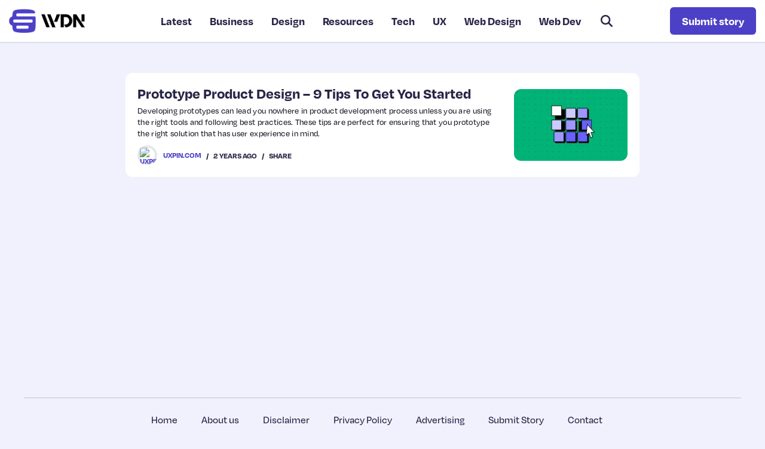

--- FILE ---
content_type: text/html; charset=utf-8
request_url: https://www.google.com/recaptcha/api2/anchor?ar=1&k=6LferMspAAAAAPPnrzwP3oYuF0FSLjQbmSEtoP7F&co=aHR0cHM6Ly93ZWJkZXNpZ25lcm5ld3MuY29tOjQ0Mw..&hl=en&v=7gg7H51Q-naNfhmCP3_R47ho&size=normal&anchor-ms=20000&execute-ms=15000&cb=4nnjfnjn25nj
body_size: 49003
content:
<!DOCTYPE HTML><html dir="ltr" lang="en"><head><meta http-equiv="Content-Type" content="text/html; charset=UTF-8">
<meta http-equiv="X-UA-Compatible" content="IE=edge">
<title>reCAPTCHA</title>
<style type="text/css">
/* cyrillic-ext */
@font-face {
  font-family: 'Roboto';
  font-style: normal;
  font-weight: 400;
  font-stretch: 100%;
  src: url(//fonts.gstatic.com/s/roboto/v48/KFO7CnqEu92Fr1ME7kSn66aGLdTylUAMa3GUBHMdazTgWw.woff2) format('woff2');
  unicode-range: U+0460-052F, U+1C80-1C8A, U+20B4, U+2DE0-2DFF, U+A640-A69F, U+FE2E-FE2F;
}
/* cyrillic */
@font-face {
  font-family: 'Roboto';
  font-style: normal;
  font-weight: 400;
  font-stretch: 100%;
  src: url(//fonts.gstatic.com/s/roboto/v48/KFO7CnqEu92Fr1ME7kSn66aGLdTylUAMa3iUBHMdazTgWw.woff2) format('woff2');
  unicode-range: U+0301, U+0400-045F, U+0490-0491, U+04B0-04B1, U+2116;
}
/* greek-ext */
@font-face {
  font-family: 'Roboto';
  font-style: normal;
  font-weight: 400;
  font-stretch: 100%;
  src: url(//fonts.gstatic.com/s/roboto/v48/KFO7CnqEu92Fr1ME7kSn66aGLdTylUAMa3CUBHMdazTgWw.woff2) format('woff2');
  unicode-range: U+1F00-1FFF;
}
/* greek */
@font-face {
  font-family: 'Roboto';
  font-style: normal;
  font-weight: 400;
  font-stretch: 100%;
  src: url(//fonts.gstatic.com/s/roboto/v48/KFO7CnqEu92Fr1ME7kSn66aGLdTylUAMa3-UBHMdazTgWw.woff2) format('woff2');
  unicode-range: U+0370-0377, U+037A-037F, U+0384-038A, U+038C, U+038E-03A1, U+03A3-03FF;
}
/* math */
@font-face {
  font-family: 'Roboto';
  font-style: normal;
  font-weight: 400;
  font-stretch: 100%;
  src: url(//fonts.gstatic.com/s/roboto/v48/KFO7CnqEu92Fr1ME7kSn66aGLdTylUAMawCUBHMdazTgWw.woff2) format('woff2');
  unicode-range: U+0302-0303, U+0305, U+0307-0308, U+0310, U+0312, U+0315, U+031A, U+0326-0327, U+032C, U+032F-0330, U+0332-0333, U+0338, U+033A, U+0346, U+034D, U+0391-03A1, U+03A3-03A9, U+03B1-03C9, U+03D1, U+03D5-03D6, U+03F0-03F1, U+03F4-03F5, U+2016-2017, U+2034-2038, U+203C, U+2040, U+2043, U+2047, U+2050, U+2057, U+205F, U+2070-2071, U+2074-208E, U+2090-209C, U+20D0-20DC, U+20E1, U+20E5-20EF, U+2100-2112, U+2114-2115, U+2117-2121, U+2123-214F, U+2190, U+2192, U+2194-21AE, U+21B0-21E5, U+21F1-21F2, U+21F4-2211, U+2213-2214, U+2216-22FF, U+2308-230B, U+2310, U+2319, U+231C-2321, U+2336-237A, U+237C, U+2395, U+239B-23B7, U+23D0, U+23DC-23E1, U+2474-2475, U+25AF, U+25B3, U+25B7, U+25BD, U+25C1, U+25CA, U+25CC, U+25FB, U+266D-266F, U+27C0-27FF, U+2900-2AFF, U+2B0E-2B11, U+2B30-2B4C, U+2BFE, U+3030, U+FF5B, U+FF5D, U+1D400-1D7FF, U+1EE00-1EEFF;
}
/* symbols */
@font-face {
  font-family: 'Roboto';
  font-style: normal;
  font-weight: 400;
  font-stretch: 100%;
  src: url(//fonts.gstatic.com/s/roboto/v48/KFO7CnqEu92Fr1ME7kSn66aGLdTylUAMaxKUBHMdazTgWw.woff2) format('woff2');
  unicode-range: U+0001-000C, U+000E-001F, U+007F-009F, U+20DD-20E0, U+20E2-20E4, U+2150-218F, U+2190, U+2192, U+2194-2199, U+21AF, U+21E6-21F0, U+21F3, U+2218-2219, U+2299, U+22C4-22C6, U+2300-243F, U+2440-244A, U+2460-24FF, U+25A0-27BF, U+2800-28FF, U+2921-2922, U+2981, U+29BF, U+29EB, U+2B00-2BFF, U+4DC0-4DFF, U+FFF9-FFFB, U+10140-1018E, U+10190-1019C, U+101A0, U+101D0-101FD, U+102E0-102FB, U+10E60-10E7E, U+1D2C0-1D2D3, U+1D2E0-1D37F, U+1F000-1F0FF, U+1F100-1F1AD, U+1F1E6-1F1FF, U+1F30D-1F30F, U+1F315, U+1F31C, U+1F31E, U+1F320-1F32C, U+1F336, U+1F378, U+1F37D, U+1F382, U+1F393-1F39F, U+1F3A7-1F3A8, U+1F3AC-1F3AF, U+1F3C2, U+1F3C4-1F3C6, U+1F3CA-1F3CE, U+1F3D4-1F3E0, U+1F3ED, U+1F3F1-1F3F3, U+1F3F5-1F3F7, U+1F408, U+1F415, U+1F41F, U+1F426, U+1F43F, U+1F441-1F442, U+1F444, U+1F446-1F449, U+1F44C-1F44E, U+1F453, U+1F46A, U+1F47D, U+1F4A3, U+1F4B0, U+1F4B3, U+1F4B9, U+1F4BB, U+1F4BF, U+1F4C8-1F4CB, U+1F4D6, U+1F4DA, U+1F4DF, U+1F4E3-1F4E6, U+1F4EA-1F4ED, U+1F4F7, U+1F4F9-1F4FB, U+1F4FD-1F4FE, U+1F503, U+1F507-1F50B, U+1F50D, U+1F512-1F513, U+1F53E-1F54A, U+1F54F-1F5FA, U+1F610, U+1F650-1F67F, U+1F687, U+1F68D, U+1F691, U+1F694, U+1F698, U+1F6AD, U+1F6B2, U+1F6B9-1F6BA, U+1F6BC, U+1F6C6-1F6CF, U+1F6D3-1F6D7, U+1F6E0-1F6EA, U+1F6F0-1F6F3, U+1F6F7-1F6FC, U+1F700-1F7FF, U+1F800-1F80B, U+1F810-1F847, U+1F850-1F859, U+1F860-1F887, U+1F890-1F8AD, U+1F8B0-1F8BB, U+1F8C0-1F8C1, U+1F900-1F90B, U+1F93B, U+1F946, U+1F984, U+1F996, U+1F9E9, U+1FA00-1FA6F, U+1FA70-1FA7C, U+1FA80-1FA89, U+1FA8F-1FAC6, U+1FACE-1FADC, U+1FADF-1FAE9, U+1FAF0-1FAF8, U+1FB00-1FBFF;
}
/* vietnamese */
@font-face {
  font-family: 'Roboto';
  font-style: normal;
  font-weight: 400;
  font-stretch: 100%;
  src: url(//fonts.gstatic.com/s/roboto/v48/KFO7CnqEu92Fr1ME7kSn66aGLdTylUAMa3OUBHMdazTgWw.woff2) format('woff2');
  unicode-range: U+0102-0103, U+0110-0111, U+0128-0129, U+0168-0169, U+01A0-01A1, U+01AF-01B0, U+0300-0301, U+0303-0304, U+0308-0309, U+0323, U+0329, U+1EA0-1EF9, U+20AB;
}
/* latin-ext */
@font-face {
  font-family: 'Roboto';
  font-style: normal;
  font-weight: 400;
  font-stretch: 100%;
  src: url(//fonts.gstatic.com/s/roboto/v48/KFO7CnqEu92Fr1ME7kSn66aGLdTylUAMa3KUBHMdazTgWw.woff2) format('woff2');
  unicode-range: U+0100-02BA, U+02BD-02C5, U+02C7-02CC, U+02CE-02D7, U+02DD-02FF, U+0304, U+0308, U+0329, U+1D00-1DBF, U+1E00-1E9F, U+1EF2-1EFF, U+2020, U+20A0-20AB, U+20AD-20C0, U+2113, U+2C60-2C7F, U+A720-A7FF;
}
/* latin */
@font-face {
  font-family: 'Roboto';
  font-style: normal;
  font-weight: 400;
  font-stretch: 100%;
  src: url(//fonts.gstatic.com/s/roboto/v48/KFO7CnqEu92Fr1ME7kSn66aGLdTylUAMa3yUBHMdazQ.woff2) format('woff2');
  unicode-range: U+0000-00FF, U+0131, U+0152-0153, U+02BB-02BC, U+02C6, U+02DA, U+02DC, U+0304, U+0308, U+0329, U+2000-206F, U+20AC, U+2122, U+2191, U+2193, U+2212, U+2215, U+FEFF, U+FFFD;
}
/* cyrillic-ext */
@font-face {
  font-family: 'Roboto';
  font-style: normal;
  font-weight: 500;
  font-stretch: 100%;
  src: url(//fonts.gstatic.com/s/roboto/v48/KFO7CnqEu92Fr1ME7kSn66aGLdTylUAMa3GUBHMdazTgWw.woff2) format('woff2');
  unicode-range: U+0460-052F, U+1C80-1C8A, U+20B4, U+2DE0-2DFF, U+A640-A69F, U+FE2E-FE2F;
}
/* cyrillic */
@font-face {
  font-family: 'Roboto';
  font-style: normal;
  font-weight: 500;
  font-stretch: 100%;
  src: url(//fonts.gstatic.com/s/roboto/v48/KFO7CnqEu92Fr1ME7kSn66aGLdTylUAMa3iUBHMdazTgWw.woff2) format('woff2');
  unicode-range: U+0301, U+0400-045F, U+0490-0491, U+04B0-04B1, U+2116;
}
/* greek-ext */
@font-face {
  font-family: 'Roboto';
  font-style: normal;
  font-weight: 500;
  font-stretch: 100%;
  src: url(//fonts.gstatic.com/s/roboto/v48/KFO7CnqEu92Fr1ME7kSn66aGLdTylUAMa3CUBHMdazTgWw.woff2) format('woff2');
  unicode-range: U+1F00-1FFF;
}
/* greek */
@font-face {
  font-family: 'Roboto';
  font-style: normal;
  font-weight: 500;
  font-stretch: 100%;
  src: url(//fonts.gstatic.com/s/roboto/v48/KFO7CnqEu92Fr1ME7kSn66aGLdTylUAMa3-UBHMdazTgWw.woff2) format('woff2');
  unicode-range: U+0370-0377, U+037A-037F, U+0384-038A, U+038C, U+038E-03A1, U+03A3-03FF;
}
/* math */
@font-face {
  font-family: 'Roboto';
  font-style: normal;
  font-weight: 500;
  font-stretch: 100%;
  src: url(//fonts.gstatic.com/s/roboto/v48/KFO7CnqEu92Fr1ME7kSn66aGLdTylUAMawCUBHMdazTgWw.woff2) format('woff2');
  unicode-range: U+0302-0303, U+0305, U+0307-0308, U+0310, U+0312, U+0315, U+031A, U+0326-0327, U+032C, U+032F-0330, U+0332-0333, U+0338, U+033A, U+0346, U+034D, U+0391-03A1, U+03A3-03A9, U+03B1-03C9, U+03D1, U+03D5-03D6, U+03F0-03F1, U+03F4-03F5, U+2016-2017, U+2034-2038, U+203C, U+2040, U+2043, U+2047, U+2050, U+2057, U+205F, U+2070-2071, U+2074-208E, U+2090-209C, U+20D0-20DC, U+20E1, U+20E5-20EF, U+2100-2112, U+2114-2115, U+2117-2121, U+2123-214F, U+2190, U+2192, U+2194-21AE, U+21B0-21E5, U+21F1-21F2, U+21F4-2211, U+2213-2214, U+2216-22FF, U+2308-230B, U+2310, U+2319, U+231C-2321, U+2336-237A, U+237C, U+2395, U+239B-23B7, U+23D0, U+23DC-23E1, U+2474-2475, U+25AF, U+25B3, U+25B7, U+25BD, U+25C1, U+25CA, U+25CC, U+25FB, U+266D-266F, U+27C0-27FF, U+2900-2AFF, U+2B0E-2B11, U+2B30-2B4C, U+2BFE, U+3030, U+FF5B, U+FF5D, U+1D400-1D7FF, U+1EE00-1EEFF;
}
/* symbols */
@font-face {
  font-family: 'Roboto';
  font-style: normal;
  font-weight: 500;
  font-stretch: 100%;
  src: url(//fonts.gstatic.com/s/roboto/v48/KFO7CnqEu92Fr1ME7kSn66aGLdTylUAMaxKUBHMdazTgWw.woff2) format('woff2');
  unicode-range: U+0001-000C, U+000E-001F, U+007F-009F, U+20DD-20E0, U+20E2-20E4, U+2150-218F, U+2190, U+2192, U+2194-2199, U+21AF, U+21E6-21F0, U+21F3, U+2218-2219, U+2299, U+22C4-22C6, U+2300-243F, U+2440-244A, U+2460-24FF, U+25A0-27BF, U+2800-28FF, U+2921-2922, U+2981, U+29BF, U+29EB, U+2B00-2BFF, U+4DC0-4DFF, U+FFF9-FFFB, U+10140-1018E, U+10190-1019C, U+101A0, U+101D0-101FD, U+102E0-102FB, U+10E60-10E7E, U+1D2C0-1D2D3, U+1D2E0-1D37F, U+1F000-1F0FF, U+1F100-1F1AD, U+1F1E6-1F1FF, U+1F30D-1F30F, U+1F315, U+1F31C, U+1F31E, U+1F320-1F32C, U+1F336, U+1F378, U+1F37D, U+1F382, U+1F393-1F39F, U+1F3A7-1F3A8, U+1F3AC-1F3AF, U+1F3C2, U+1F3C4-1F3C6, U+1F3CA-1F3CE, U+1F3D4-1F3E0, U+1F3ED, U+1F3F1-1F3F3, U+1F3F5-1F3F7, U+1F408, U+1F415, U+1F41F, U+1F426, U+1F43F, U+1F441-1F442, U+1F444, U+1F446-1F449, U+1F44C-1F44E, U+1F453, U+1F46A, U+1F47D, U+1F4A3, U+1F4B0, U+1F4B3, U+1F4B9, U+1F4BB, U+1F4BF, U+1F4C8-1F4CB, U+1F4D6, U+1F4DA, U+1F4DF, U+1F4E3-1F4E6, U+1F4EA-1F4ED, U+1F4F7, U+1F4F9-1F4FB, U+1F4FD-1F4FE, U+1F503, U+1F507-1F50B, U+1F50D, U+1F512-1F513, U+1F53E-1F54A, U+1F54F-1F5FA, U+1F610, U+1F650-1F67F, U+1F687, U+1F68D, U+1F691, U+1F694, U+1F698, U+1F6AD, U+1F6B2, U+1F6B9-1F6BA, U+1F6BC, U+1F6C6-1F6CF, U+1F6D3-1F6D7, U+1F6E0-1F6EA, U+1F6F0-1F6F3, U+1F6F7-1F6FC, U+1F700-1F7FF, U+1F800-1F80B, U+1F810-1F847, U+1F850-1F859, U+1F860-1F887, U+1F890-1F8AD, U+1F8B0-1F8BB, U+1F8C0-1F8C1, U+1F900-1F90B, U+1F93B, U+1F946, U+1F984, U+1F996, U+1F9E9, U+1FA00-1FA6F, U+1FA70-1FA7C, U+1FA80-1FA89, U+1FA8F-1FAC6, U+1FACE-1FADC, U+1FADF-1FAE9, U+1FAF0-1FAF8, U+1FB00-1FBFF;
}
/* vietnamese */
@font-face {
  font-family: 'Roboto';
  font-style: normal;
  font-weight: 500;
  font-stretch: 100%;
  src: url(//fonts.gstatic.com/s/roboto/v48/KFO7CnqEu92Fr1ME7kSn66aGLdTylUAMa3OUBHMdazTgWw.woff2) format('woff2');
  unicode-range: U+0102-0103, U+0110-0111, U+0128-0129, U+0168-0169, U+01A0-01A1, U+01AF-01B0, U+0300-0301, U+0303-0304, U+0308-0309, U+0323, U+0329, U+1EA0-1EF9, U+20AB;
}
/* latin-ext */
@font-face {
  font-family: 'Roboto';
  font-style: normal;
  font-weight: 500;
  font-stretch: 100%;
  src: url(//fonts.gstatic.com/s/roboto/v48/KFO7CnqEu92Fr1ME7kSn66aGLdTylUAMa3KUBHMdazTgWw.woff2) format('woff2');
  unicode-range: U+0100-02BA, U+02BD-02C5, U+02C7-02CC, U+02CE-02D7, U+02DD-02FF, U+0304, U+0308, U+0329, U+1D00-1DBF, U+1E00-1E9F, U+1EF2-1EFF, U+2020, U+20A0-20AB, U+20AD-20C0, U+2113, U+2C60-2C7F, U+A720-A7FF;
}
/* latin */
@font-face {
  font-family: 'Roboto';
  font-style: normal;
  font-weight: 500;
  font-stretch: 100%;
  src: url(//fonts.gstatic.com/s/roboto/v48/KFO7CnqEu92Fr1ME7kSn66aGLdTylUAMa3yUBHMdazQ.woff2) format('woff2');
  unicode-range: U+0000-00FF, U+0131, U+0152-0153, U+02BB-02BC, U+02C6, U+02DA, U+02DC, U+0304, U+0308, U+0329, U+2000-206F, U+20AC, U+2122, U+2191, U+2193, U+2212, U+2215, U+FEFF, U+FFFD;
}
/* cyrillic-ext */
@font-face {
  font-family: 'Roboto';
  font-style: normal;
  font-weight: 900;
  font-stretch: 100%;
  src: url(//fonts.gstatic.com/s/roboto/v48/KFO7CnqEu92Fr1ME7kSn66aGLdTylUAMa3GUBHMdazTgWw.woff2) format('woff2');
  unicode-range: U+0460-052F, U+1C80-1C8A, U+20B4, U+2DE0-2DFF, U+A640-A69F, U+FE2E-FE2F;
}
/* cyrillic */
@font-face {
  font-family: 'Roboto';
  font-style: normal;
  font-weight: 900;
  font-stretch: 100%;
  src: url(//fonts.gstatic.com/s/roboto/v48/KFO7CnqEu92Fr1ME7kSn66aGLdTylUAMa3iUBHMdazTgWw.woff2) format('woff2');
  unicode-range: U+0301, U+0400-045F, U+0490-0491, U+04B0-04B1, U+2116;
}
/* greek-ext */
@font-face {
  font-family: 'Roboto';
  font-style: normal;
  font-weight: 900;
  font-stretch: 100%;
  src: url(//fonts.gstatic.com/s/roboto/v48/KFO7CnqEu92Fr1ME7kSn66aGLdTylUAMa3CUBHMdazTgWw.woff2) format('woff2');
  unicode-range: U+1F00-1FFF;
}
/* greek */
@font-face {
  font-family: 'Roboto';
  font-style: normal;
  font-weight: 900;
  font-stretch: 100%;
  src: url(//fonts.gstatic.com/s/roboto/v48/KFO7CnqEu92Fr1ME7kSn66aGLdTylUAMa3-UBHMdazTgWw.woff2) format('woff2');
  unicode-range: U+0370-0377, U+037A-037F, U+0384-038A, U+038C, U+038E-03A1, U+03A3-03FF;
}
/* math */
@font-face {
  font-family: 'Roboto';
  font-style: normal;
  font-weight: 900;
  font-stretch: 100%;
  src: url(//fonts.gstatic.com/s/roboto/v48/KFO7CnqEu92Fr1ME7kSn66aGLdTylUAMawCUBHMdazTgWw.woff2) format('woff2');
  unicode-range: U+0302-0303, U+0305, U+0307-0308, U+0310, U+0312, U+0315, U+031A, U+0326-0327, U+032C, U+032F-0330, U+0332-0333, U+0338, U+033A, U+0346, U+034D, U+0391-03A1, U+03A3-03A9, U+03B1-03C9, U+03D1, U+03D5-03D6, U+03F0-03F1, U+03F4-03F5, U+2016-2017, U+2034-2038, U+203C, U+2040, U+2043, U+2047, U+2050, U+2057, U+205F, U+2070-2071, U+2074-208E, U+2090-209C, U+20D0-20DC, U+20E1, U+20E5-20EF, U+2100-2112, U+2114-2115, U+2117-2121, U+2123-214F, U+2190, U+2192, U+2194-21AE, U+21B0-21E5, U+21F1-21F2, U+21F4-2211, U+2213-2214, U+2216-22FF, U+2308-230B, U+2310, U+2319, U+231C-2321, U+2336-237A, U+237C, U+2395, U+239B-23B7, U+23D0, U+23DC-23E1, U+2474-2475, U+25AF, U+25B3, U+25B7, U+25BD, U+25C1, U+25CA, U+25CC, U+25FB, U+266D-266F, U+27C0-27FF, U+2900-2AFF, U+2B0E-2B11, U+2B30-2B4C, U+2BFE, U+3030, U+FF5B, U+FF5D, U+1D400-1D7FF, U+1EE00-1EEFF;
}
/* symbols */
@font-face {
  font-family: 'Roboto';
  font-style: normal;
  font-weight: 900;
  font-stretch: 100%;
  src: url(//fonts.gstatic.com/s/roboto/v48/KFO7CnqEu92Fr1ME7kSn66aGLdTylUAMaxKUBHMdazTgWw.woff2) format('woff2');
  unicode-range: U+0001-000C, U+000E-001F, U+007F-009F, U+20DD-20E0, U+20E2-20E4, U+2150-218F, U+2190, U+2192, U+2194-2199, U+21AF, U+21E6-21F0, U+21F3, U+2218-2219, U+2299, U+22C4-22C6, U+2300-243F, U+2440-244A, U+2460-24FF, U+25A0-27BF, U+2800-28FF, U+2921-2922, U+2981, U+29BF, U+29EB, U+2B00-2BFF, U+4DC0-4DFF, U+FFF9-FFFB, U+10140-1018E, U+10190-1019C, U+101A0, U+101D0-101FD, U+102E0-102FB, U+10E60-10E7E, U+1D2C0-1D2D3, U+1D2E0-1D37F, U+1F000-1F0FF, U+1F100-1F1AD, U+1F1E6-1F1FF, U+1F30D-1F30F, U+1F315, U+1F31C, U+1F31E, U+1F320-1F32C, U+1F336, U+1F378, U+1F37D, U+1F382, U+1F393-1F39F, U+1F3A7-1F3A8, U+1F3AC-1F3AF, U+1F3C2, U+1F3C4-1F3C6, U+1F3CA-1F3CE, U+1F3D4-1F3E0, U+1F3ED, U+1F3F1-1F3F3, U+1F3F5-1F3F7, U+1F408, U+1F415, U+1F41F, U+1F426, U+1F43F, U+1F441-1F442, U+1F444, U+1F446-1F449, U+1F44C-1F44E, U+1F453, U+1F46A, U+1F47D, U+1F4A3, U+1F4B0, U+1F4B3, U+1F4B9, U+1F4BB, U+1F4BF, U+1F4C8-1F4CB, U+1F4D6, U+1F4DA, U+1F4DF, U+1F4E3-1F4E6, U+1F4EA-1F4ED, U+1F4F7, U+1F4F9-1F4FB, U+1F4FD-1F4FE, U+1F503, U+1F507-1F50B, U+1F50D, U+1F512-1F513, U+1F53E-1F54A, U+1F54F-1F5FA, U+1F610, U+1F650-1F67F, U+1F687, U+1F68D, U+1F691, U+1F694, U+1F698, U+1F6AD, U+1F6B2, U+1F6B9-1F6BA, U+1F6BC, U+1F6C6-1F6CF, U+1F6D3-1F6D7, U+1F6E0-1F6EA, U+1F6F0-1F6F3, U+1F6F7-1F6FC, U+1F700-1F7FF, U+1F800-1F80B, U+1F810-1F847, U+1F850-1F859, U+1F860-1F887, U+1F890-1F8AD, U+1F8B0-1F8BB, U+1F8C0-1F8C1, U+1F900-1F90B, U+1F93B, U+1F946, U+1F984, U+1F996, U+1F9E9, U+1FA00-1FA6F, U+1FA70-1FA7C, U+1FA80-1FA89, U+1FA8F-1FAC6, U+1FACE-1FADC, U+1FADF-1FAE9, U+1FAF0-1FAF8, U+1FB00-1FBFF;
}
/* vietnamese */
@font-face {
  font-family: 'Roboto';
  font-style: normal;
  font-weight: 900;
  font-stretch: 100%;
  src: url(//fonts.gstatic.com/s/roboto/v48/KFO7CnqEu92Fr1ME7kSn66aGLdTylUAMa3OUBHMdazTgWw.woff2) format('woff2');
  unicode-range: U+0102-0103, U+0110-0111, U+0128-0129, U+0168-0169, U+01A0-01A1, U+01AF-01B0, U+0300-0301, U+0303-0304, U+0308-0309, U+0323, U+0329, U+1EA0-1EF9, U+20AB;
}
/* latin-ext */
@font-face {
  font-family: 'Roboto';
  font-style: normal;
  font-weight: 900;
  font-stretch: 100%;
  src: url(//fonts.gstatic.com/s/roboto/v48/KFO7CnqEu92Fr1ME7kSn66aGLdTylUAMa3KUBHMdazTgWw.woff2) format('woff2');
  unicode-range: U+0100-02BA, U+02BD-02C5, U+02C7-02CC, U+02CE-02D7, U+02DD-02FF, U+0304, U+0308, U+0329, U+1D00-1DBF, U+1E00-1E9F, U+1EF2-1EFF, U+2020, U+20A0-20AB, U+20AD-20C0, U+2113, U+2C60-2C7F, U+A720-A7FF;
}
/* latin */
@font-face {
  font-family: 'Roboto';
  font-style: normal;
  font-weight: 900;
  font-stretch: 100%;
  src: url(//fonts.gstatic.com/s/roboto/v48/KFO7CnqEu92Fr1ME7kSn66aGLdTylUAMa3yUBHMdazQ.woff2) format('woff2');
  unicode-range: U+0000-00FF, U+0131, U+0152-0153, U+02BB-02BC, U+02C6, U+02DA, U+02DC, U+0304, U+0308, U+0329, U+2000-206F, U+20AC, U+2122, U+2191, U+2193, U+2212, U+2215, U+FEFF, U+FFFD;
}

</style>
<link rel="stylesheet" type="text/css" href="https://www.gstatic.com/recaptcha/releases/7gg7H51Q-naNfhmCP3_R47ho/styles__ltr.css">
<script nonce="rMjKGU9cVXDuKA6i1aOefQ" type="text/javascript">window['__recaptcha_api'] = 'https://www.google.com/recaptcha/api2/';</script>
<script type="text/javascript" src="https://www.gstatic.com/recaptcha/releases/7gg7H51Q-naNfhmCP3_R47ho/recaptcha__en.js" nonce="rMjKGU9cVXDuKA6i1aOefQ">
      
    </script></head>
<body><div id="rc-anchor-alert" class="rc-anchor-alert"></div>
<input type="hidden" id="recaptcha-token" value="[base64]">
<script type="text/javascript" nonce="rMjKGU9cVXDuKA6i1aOefQ">
      recaptcha.anchor.Main.init("[\x22ainput\x22,[\x22bgdata\x22,\x22\x22,\[base64]/[base64]/[base64]/[base64]/cjw8ejpyPj4+eil9Y2F0Y2gobCl7dGhyb3cgbDt9fSxIPWZ1bmN0aW9uKHcsdCx6KXtpZih3PT0xOTR8fHc9PTIwOCl0LnZbd10/dC52W3ddLmNvbmNhdCh6KTp0LnZbd109b2Yoeix0KTtlbHNle2lmKHQuYkImJnchPTMxNylyZXR1cm47dz09NjZ8fHc9PTEyMnx8dz09NDcwfHx3PT00NHx8dz09NDE2fHx3PT0zOTd8fHc9PTQyMXx8dz09Njh8fHc9PTcwfHx3PT0xODQ/[base64]/[base64]/[base64]/bmV3IGRbVl0oSlswXSk6cD09Mj9uZXcgZFtWXShKWzBdLEpbMV0pOnA9PTM/bmV3IGRbVl0oSlswXSxKWzFdLEpbMl0pOnA9PTQ/[base64]/[base64]/[base64]/[base64]\x22,\[base64]\\u003d\x22,\x22ajTCkMOBwo3DrEXDnsKHwoREw7rDrsOeKcKCw4EQw5PDucOBQsKrAcKLw7/CrRPCsMOwY8Knw6pAw7ASQsOww4MNwp8pw77DkTbDjnLDvTtgesKvdcKENsKaw4ofX2UsN8KoZRTCpz5uOcKxwqVuCRwpwrzDnW3Dq8KbZMOmwpnDpU/DncOQw73CrlgRw5fCsErDtMO3w5dIUsKdOMOQw7DCvVlUF8KLw64BEMOVw7xkwp1sKmJowq7CvcOawq85c8Osw4bCmSFtW8Oiw5sWNcK8wrVVGMOxwr/CpHXCkcOGZsOJJ2HDjyAZw4/CiF/DvEIGw6FzazVyeTJqw4ZGWDVow6DDoQ1MMcOhe8KnBQlBLBLDlsK0wrhDwpLDr34QwoPCgjZ7JcKvVsKwSWrCqGPDmsKnAcKLwo/Do8OGD8KVWsKvOysiw7N8wp/CmTpBScOUwrA8wrPCncKMHyHDtcOUwrl1O2TClCptwrbDkWrDgMOkKsOcd8OffMOkBCHDkXgbCcKnVMOTwqrDjXV3LMONwrZCBgzChsOxwpbDk8OJFlFjwonCqk/DthAHw5Ykw6VHwqnCkioOw54OwqRNw6TCjsKwwpFdGzdOIH0JL2TCt17CisOEwqBcw5pVBcO6wod/SBpiw4EKw7LDpcK2wpRgJGLDr8K6JcObY8Kow5rCmMO5P2/DtS0UKsKFbsO3wpzCuncMPDgqIMOVR8KtDsK8wptmwo/[base64]/DnsOSw73DgcKaR8OHFcO/w5lEwo0WKUJXa8OPAcOHwpsfeU5sCFY/asKQJWl0dCbDh8KDwrAwwo4KOD3DvMOKXMOJFMKpw4bDkcKPHCBCw7TCuyxGwo1PPcKWTsKgwqTCnGPCv8OTXcK6wqFmZx/Ds8O7w6Z/[base64]/[base64]/w7jDrMOwFg3Cl8K1w4vDssKCBB9yB3/CmcOgQ2DChCs/wqJhw4d/DFfDk8Kdwp1MQTBvCsO9woNlKMKfwpl/[base64]/w7kRQsK+OMOJwrTClcKGHRJieTrCtwfDuDfDksK/[base64]/HsOED8OzFFrDtiFHwrMbwrEPbsOKw7LCssKxwqjCjMOJw78nwrtIw4jCq1jCv8O9woHCtCXCtsOEwocoUMKPLx3CpMO9KMK/R8KkwqTCmTDCgsKBRsK/LX0Dw7fDmcKWw7QcKMKtw7XCkDjDrcKlH8Kqw4t0w57CisOSwo7Cigckw6Yew5bDp8OUMsKAw6zCgcKLasOnGidTw4xdwppxwq/DthHCi8OEBRg6w5HDq8KdeS4xw47CosOYw7IPwrXDuMOyw7/DtkxiWHbCmiUfwp/DvMOQJ2jCq8OsQ8KbDMOYwp/DpylFwp3Cs3UyMmvDjcOOd0huRzp1wrJ1w6tfG8KOWcKYewkXMzLDmsKwTgkdwocnw7tKOcOraHEZwrvDjQ5iw4vCuiVawp/DrsKvMQ8Yc3cEYS0nwofDtsOOwqhCw7bDvRjDm8K+GMKqME/[base64]/b0rCty3DucKFw4dnDcK7aGnDosOtw6XCkS7Cm8OTw6DCg8OfRsO5I2/CjMKPwqTChV0hXH/DmUzDgD7Dm8KaLFV7ccOMOsKTFFwkDh9ww6hZRQHCg0xfCnsHD8OTRCnCucKZwpnDjAQqCsKXZybCuRfDuMKXflhhwpA2MXvCvicAw4vDlkvDqMKCAXjCs8OPw4UUJsOdPcOTY2rChB0Pwp/DvhjCr8KRw6DDgMK6GFt+w5p1w5AoDcK6LcO+w4/CjD9Dw6fDqTURwoPDpHjCpUUJwp4FTcO9YMKcwokgJjvDrBAgc8K+XGDDn8KVw5BHw41Ew7Jww5nDhMKXw67Dgn7ChHdpOsOydH90XUTDm2B1w73DmBHCg8OvQgA/woNiAE1RwoLCh8OKKxfCsVsOCsOpDMKHUcOzVsO3w4xTwoHConoKEHnCgyfDnFHDh1ZyeMO/woJINsOBY10Ewo7DvsKoN0FTUMOYPsKhwpPCqCfCujMsNGVEwp3CgWnDoUfDq0tfCDVOw4fCu27Cq8O0w44qwpBfe3x+w7g+Tmh6HsKSw4ofw6BCw49TwoDCv8Kew7DDgEXDnBnDpcOVYh5XGV/DhsOcwrnCskjDlgVpUCTDu8OeXsOew4xgZcKBw7XDjMOkL8KzIcOowrAsw6BBw7hbwqbCpGrCinI+QMKXwplWw50SenIZw587wqPDjcO5w6XDuE97UcKzw4bCszITwpTDusKqD8OwVWfCgQXDkwPCisK3U03DkMKrbcO5w6BeTyoQbBDCscOvSG3CiVk/fzNePQ/Cp3/Dn8K+OcONDcKlblPDsx3CpT/CvXVCwr0sR8OqQcO6wq3DlGsyVGrCj8KKLCd9w5BowrgMw6U5BAZxwrYrH07CujPDskIIwrrCpcKlw4Eaw7fDrMKnRmgXDMOCTMOPw7xfC8OKwoMGDHEiwrHCoC0lZMOpfMKmJMOrw5gMZ8O1w6/DuiM2SjU2dMODBMKZw4cGHVnDlmF9McO/[base64]/Dt8KEDMOfw4zCisO3wqtewr/DgMOPPCsWw5fDjzk2Rg7CiMOrJsOgNSUQWcKGNcOgRngSw6ADAxLClQ3Dq3/[base64]/Djk9fTsKmH8OoCkpqQcKZV8ODwrYEH8O4XlrDrMKTw57DusKXYFrDoVUXUMKPMV/DtcOMw4kyw7xICwgtVsKXDsKzw4HChcOBw7rCksOmw5rCgnnDqMK3wqBcGjrCmU7CoMOlVsOjw4rDs1RVw4XDrwYLwpfDg3TCqhEsccOEwpUmw4hRw5PDvcOfw4fCuHxSYS7DoMOOXl1AWMKtw7YnP37CicONwpDCqhVXw4kQYAM/woIEw6DChcKswrIewqbCqsOFwp9lwoYdw5ZhJhzDmhw9Yxl5wp18Q0srX8KXwqHDsVNSTFtkwrTCgsOddBokIQUlworDucOew4rCpcOZwoYww5DDt8OawotucMKpw6XDhMKmwrbDkWF9w53CgcK2b8O7DcKRw5HDosOTV8ONahQpQhrCqzhxw7ccwqrDqH/DizfCv8O7w5rDghHCssOKQjPCqQ1Kw7B6acOxJFjDllPCqXVPBsOmEwvCkxFxw63Ctyw8w6TCiTnDkVVcwoJ8VjQ/wplewowrXTLDgC97Z8O/w78TwpfDh8KNG8K4TcOfw53DssOodm0sw4jDhsKtwolDw4nCqmHCr8OLw49IwrRhw5/DsMO7w7QlUjPCjQoBwoM3w57DucKHwr05HlVRwopJw5zDmhDCuMOMw4Y7wq5awrMfdcO8wp7CnnBmwqkTNGUTw6zDgXjCkw57w4E7w4/DlkXCpDDDosO+w4hhE8OKw6vClxEIOsOEwqIhw7ZwWsKqScKzw4pgcD1fwoM3woEhGStmwosIw4xXwq4Zw6RRAwIGWTcaw5YFDSBlP8OfEUDDr2F8JW9Cw5dDT8Kxf2vDuyXDhH8rKXXCkcODwoxwUSvCsnTDmzLDv8O/FMOLbcOawrprPMKHbcKnw6wBwoHCkTtuwq1eBsO4wq3CgsO5e8OCU8ORSCjCmcKUQ8OQw6lvwotcIT0yd8Kuwq/Cu0bDqSbDs1bDi8OkwocqwrBYwqzCglBRU3J7w6RjWRbCsFg1Ex/ClwbDsXFLIA0SKV3Cv8OeCMO7dsO5w6HCrD/Cg8K3GcOcw4VlXMO/ZnPDpcKlJ09lKMOJLmvDpMOcGQDDlMKww63DjsKgB8KxDcOYWAB8Qj3DnMKrIC3DnsKfw6PCncOTXjjCkiIVEcKVDEzCpsOEw50uK8ONw61SCcOFOsKVw7jDtsKcw7XCosOzw6hzbcKKwoQmLiYCwpjCr8OUelYefDdCw5EHwqlsf8KqYcKew5Y5AcKYwrQ/[base64]/PcOCck9/MUZ3Rj/CrR3Du8KsVcOIw7JqMDMRHsKEwofDgCTChGsQI8O7w7XChcKBwoDDgMK4K8O9wo3DiCbCvMO/wpnDg3IDCsOswpZwwrItwrxSwrNIw6lGwp9KWAI4CsOTdMKcw55kXMKLwp/CrsKUw6XDssKTDcKQB0fDgsKQUnR8AcOJIQrDj8K5SsOtMjwmFsOGD1QLwprDmWQVUMK9w60fw43CncKQwr/CkMKzw4bCuBzChkHCtMKwJCg5Xi4hw4/[base64]/DjR4/[base64]/CrcKBw5ZGQDsqw4QBLhXDqsOVwr5+CSbCvyfCiMKpw5x9AylYw5HCv1F/w50bGiHDnsOlw5nCmXNjw4hPwrjCpBPDnQJIw7zDqDbDusKXw6cWbsKewq3DokrCq2HDrsKkwpR3YhoCw7s7woUrRMOeAcOpwprCqznCgXjCl8K3RD8ydsKhwqzDusOrwr/[base64]/[base64]/w5M7PMKnwrtwYMO0w7USwrtIwoFGw5/Cl8OYOcOIw6vCjlAww7l1w5M3AAJew4TDpcKvwqLDnCDCmMOrF8OGw4MyC8OxwqJRcUnCpMOhwpzChDTClMOBMMKvw7bDj2HChsK/[base64]/wo1kFVrDlsOPKcKpw4ZTIQrDjCfDjQDCqMO0wqXChHthVg0iw4FCdhTDl1QgwrRkL8OrwrTCn3vDpcOOw4FYwpLCj8KFdMKgYE3ChsOaw5LDnsOuUcKPwqPCn8K4w5swwrs/wqxowoHCmcO0w5wgwpXDkcKvw4nCjmBuR8O2XsOcS2rDgksiw5PCiFYAw4TDkHhCwrcdw7zCsTjDqEhLEcKYwppINsOsX8K+Q8KTwpgOwofCuy7Ch8KaMEotTCDCi2PCuwIwwpJhRcOPRmZdQ8OQwqzCiEICwqdkwpfCnARpw77CrzVIYAPDgcOywoYiAMO9wp/CpMKdwq9dcgjDsz5IQFAPBMKhJzYCAEHDs8OQFR9caA9Cwp/CgsKswp7CqsOEJ3Y4eMOTwqEgwoFGwprDicOzZA7DgQIpRMO5UmPDkMKeETDDmMO/GMK9w5t+wpTDtSnDvHTDghrCsX7CnmXDp8KxMBQTw41ww7UqJ8KwUMKmEwtvPBbCpT/DshfDi3DDm0zDjcK1wrVXwr3CrMKdDlXCohbChMKfPwDClEHDkMKRw4QaCsKxFUgfw7/Cnn7DmzjDpsK2f8ORw63DpBMXTmHCunzDrlDCtQYgUgvCncOlwqEQw5XDosKudR7Cvz18GWvDlcONwpvDqFXCo8O+EQ/DlMODLX9Dw6Vvw5XCu8K4fEHClMOYNhFfVcKPFzbDtDzDgMORF2bCljMND8KfwoHCmcK6c8KQwp/CtwgRwrpvwrNiIh7ClcOfG8KqwqtgZEl8ERBkOsKmMCdfcC7DvDhyHyJ8wqzCkQHCi8KAw77Dt8Omw7M7DRvCicKkw58/[base64]/[base64]/bEdYJX8kLcKIMMOAG3vDisOPUwc/[base64]/w73ChsO0wqcXw7PDs8K5b3nDmsKzSBnCm23DnjzDn3xXw78Ww73CqER9w5zDsAdiOwnCuwoSVBXDuR8nw4PCisOIDMObwovClsK5LsKQKsKIw7hVw5V9wrTCqg/CogczwpPClRVnwoXCtSTDocOAJsOhTjNvX8OKJyRCwq/CvcOVwqd3WcKsQlLDjWDDmx3DhcOMDAhzLsOkw4HDkF7Cp8ORwo7DijwXXn7ChsOIw6zCl8OCwr/CpxN1w5fDl8O3wqZ0w7stw6AMG0wrw4fDjsKXHy3Cu8O/ehLDjEbDl8OMOElmw50Ewpofw6RUw5LDvzsawoEdL8OSwrMRw6bDtlpST8OVw6HDrsOAeMKyRRp+KC8RKXPCl8OPQ8KqDcOsw651SMOXB8OwOcKjEsKOwozCrAzDhx1XRQfCisKXUCrCmcOOw5jCnsOTRyrDgsOHfS1cBmjDoW4bwrvCuMKyTcO0UcOfw7/DhyvCmCp1wqPDrcKQDDLDuh0KXBvCj2ZQFDBnfXTClUJCwoQNwqFbKABSw7U1A8K6J8OXD8OtwrHCt8Ozwp3Cmj3CuBJwwqhJw5wcdz/CtFDDuGh0ScKxw60sciDClMKXRMOvGMKXR8KgNcOqw4TDgE7CpF3Do09dGcKyQ8OxN8O8w4BFJR8rw6tef2NpQcO4OG4TLcOUYU8Yw4DCiB0CMQRsLcK4wrk/[base64]/DosK3fjsgwrnCi0Amw6LCoQVIURLDj8Owwqwuwr/CnMO4wqEhwo46AMO6w5jCkxDDhMO8wrjDvcOSwpxEw6siOCTDgDlRwpVsw7V8G0LCs38sD8ObShMTeyLDlcKXwpnCmXHDsMO/w7leFMKGCcKOwq03w5zDqsKFRMKJw4gOw6cbw5RLWD7DoWVqwosRw7U1wovCqcOtI8K9wrfDsBgbw7MDbsO0b2/CuzYVw5UJLBg3w7vDs0x3VcKmbMOOWcKCJ8KwQBrChTHDhMOxPcKLFQrCoVHDlMK0FcO5w6ZaRsOeDcKQw5jCosKgwpAKVcOVwqnDvBPCocOlwqbDssOMEWIMGV/[base64]/[base64]/DkMOTw7ZTwr5gw68VCxrCmcKcAMKZMsOtXnHDjULDhMKww4HDrXwewpZdw6bCucOhwrIlworCu8KdaMKKX8K9J8KKT3bDhk53wo7Dk0BPUDPCqMOpQz14PcOPNcOyw69zHC/[base64]/X2TCl8K/w6vDp2vCv8KRwog0wrTCg8KXw4LCk3hzwovDqcOEAMKIAsOdesOeFcO4wrJMwrvCtcKfw6PCjcOFwoLDmMOrNMKPw7IPw64oBsK/w6MPwrjDqAtccW4UwqNVw7tUUQ8zecOSwrvCtMKiw6nDmjXDgAEydMOYecOvUcO1w7DCjcOraQvDoUcFOhPDk8OLLMOIDUspUcO3MHjDm8KDBcKTwp7ChsO/[base64]/[base64]/DrcKzw47CusOGZSlRXMKtAGRVwpnDkMKXwoHCusKUP8KIHjpGaSd0UWFzCsOLUsKkw5zCl8KPwqcXwojCpcOiw5pbZMORYsOPRsOQw5Z4w6DCgcO9wrDDjMONwr8PGWXCvBLCtcOkUGXCk8Krw4/DkRbDg0jDmcKKwrl8AcObQsO4w7/[base64]/[base64]/CksKWccKTw4LDmAtgZl/DmxfCrsKFG8KGPcOzFBdzw68xw5jCkV4vwofDnF1RDMOVNWvCu8OAc8OKQ1RADsOYw7U7w5Mdw43DtTLDnjNmw7URRH7ChcO+w7jDvcKtwoobQipEw4VMwpzCtsO3wpJ4wqsTwoLDn3UCw4FEw6tyw68/w4BGw6rCp8KwOGLCrGZFwpBsMyAOwoLCnsOtK8K2IUHDuMKIZMKyw6LDnMOAAcKpw5fCnsOMwrh9w7s7IMKiw5QPwp8eNGdxQVB+L8K9Y1nDusKRe8OIOMKQwqsnw6FwRih0YMObwpDDq3wnYsKYwqbCtsOOw7jCmXwuwqbDh2pWwqAowoMBw5/DiMOOwpoOXMKxO2IzVxLCmiA0w6xZJVdLw4PCicKtw4vCsmYdw5XDusOKbwXCqMOiw7HCoMO4w7TCsXjCocK/bMOBK8K7wqzCmMK2w4XCrcKNw5TDk8Kdwod/PQkYwoTCi1/[base64]/[base64]/DuWPCkysSwqInBmQGDn8+w7JPWMKPwrLDi0LCo8OUL2XDmwvClgPCmw5FbEcxcDYqwrNdDMKmb8Ocw4FGVC/[base64]/GEbDqMOow6/CjsOSw4xnwqRDQ3XCvwXCtBnCmMOYw5HCoj4JcMKxwofDoXl9EDbCmy4OwqJoAMKLXFtKMnfDrDcZw41bw4/CsgjDm1cHwolfC3rCvGbClcO3wrFcYE7DjcKDwo7Cp8O4w5AwB8O8fCnDncOTF1xgw70Xcx5sR8OwA8KJGkXDpTU7B2rCtHIUw4xXPmzDh8O+KMOawrfDqEDCscOEw5/[base64]/EkHCi3rCn2t3wrkacXXCl8K0wqIvF8OQw5DDlHbClgrCgx8ucMOXaMOQVsOHHRAcBXUQwpUBwrrDkSYrM8OTwrfDocKOwptKVcOTacKSw6AJw6E3D8KGw7zDmAnDvxrCjsO6cBXCncKMF8KbwobDrHQ8N1PDriLCmsOhw4o4HsO4NsKqwp1Ew65zbX7Ch8O/B8KBAB12w6PDuExqw6p+FkzDnQhYw4ZTwq1dw7svS37CoA7CtsO7w5TCkcOvw4LCsGTCq8OvwqpDw7F7w6caeMKxI8OiPsKMWCHDl8O/w5zDjVzCvsKfw5p1wpLClXHDgsKyw7jDs8OZw5nCmcOqScKyB8OfYU8twp0Ow4JvCknCqUjCrUnCmsONw4QuY8O2bEAawrkaD8KVFQ8cwpnDmcKAw6XCrcKJw50NHsK5wr/DiSXDtsO6dsORGyfClcOXdxzCicKMw7RbwpXCksO0wp8PaGTCkcKIEAY4w4fCmyBpw6zDqDRIWXAiw7VzwrN3SMO0CVnCh0rDjcOTwoTCrR1pw5XDn8Krw6zCucOffMORBWjCmcK2w4vCmMO+w7RhwpXCph0gW0xpw5zDhcKwAFk/GsKNw7RdMmnCt8OqCljCpB9rwqcTwpltwoZPDxEdw6HDscKnQz3DuhQGwqHCuDN0U8KTw4jDmMKvw4dCwpt6TcOjdnXCuxjDoU08M8OfwqwCw6bDlCllw7BUbsKpw6DCjsK9DTjDiHNYwq/CmGxCwpVjSHfDrn/CncKmwp3Cv2bCjnTDoQN7MMKSwrTCicKQwrPCrAkew4zDgMOOWiHCncOaw7jCjMODCyctwqTDiSkwMgo4w6bDrsKNwpHCunYVJDLDiEbDgMK/CsOeGSEkwrDDtMOkMMONwrdBw6c+w4DCl1/DrWk/FVvDh8KtesKpw7xuw5XDqiDChHI/[base64]/DpT7DmkHDk8OnHT5pXCcmwqnDlk0ow4bCssOyw5I3wqfDisOPfk4Dw49iwpkKY8OLDnrCkQfDnsKmZE1uEUzDqsKXVj7Cll8Dw4Jjw4YIIxMfZ2fCpsKFcXrCucO/bsOoTsOZwrUKf8KlUEUuw6/DhFjDqy8sw5QQTQxow7R2wofDvw7DkDAgEUB7w6bCucK7w687w4UzG8K9wqEPwo/[base64]/DmnzDjsKlBsKEwqrDhcKbwpLCm0Q0wo0EwpvChsONRsKkwpbCti4CFA93FcK4wqJVHRQvwoF5asKWw6HCnMOyFxbDlcOwWMKXRMKnGExywo3CqcKxbHTCi8KJNHPCnMKyP8K5woo5bjTChcK+wpPDosOdW8Kow7oZw5JhBiI4AnNuw47CpMOIc3xCEsO6w4/CnsKywqB/woHDv191JMK9w51+KSzCnsKuw6bDmXDCpR/[base64]/ClMKORcKpw4Jrw53CswJiwqoccmbDiQt5w4MPNhNCWxnCtMKxwrnDv8Owfyx8wrHCpkthZ8OyHzBrw4Brw5TCqEPCumfDrELCuMOvwqwqw61NwpXCuMOjWcOgejjCu8Kbwqgdw5pHw7hKw61Iw4oswpZDw5o/[base64]/DuXREwofDkW9FfcO8wrNLwqrCqw/CsFQfXGYjw6LDg8OlwoFzwroqw4vDisKtGjTDj8KcwpETwqgEJ8O0bArCvMOZwrjCscO4wq7DrUBSw6DDjjkOwroLeDrCvsOzCQBafgIQIsOaaMO3HnZcJMKqwr7Dm25zwp0KNWXDqGh2w47Cr3rDm8KlaTpDw7XClV9xwr/Crl4fPknDmjPDnwPDqcOtw7vDl8OzdSPDr0XDlcKbJg98wo7Dn3p/wrcgasKcNMOyahNgw4VpIsKcAEg2wrAqwq/DqMKHPcOgVynCsRDCl3vDoUjDs8ONw6fDj8KfwrxEO8OeICZxTX0uBi3CvkPDni/[base64]/[base64]/CtMKow5sFw6Y0Cg5Hw7zDlsKtS8KfVGDDpcO+w5bCjcOxw5bDoMKdwo/[base64]/Cm0F0wrVdYMODwoHChi0gAT3DmsOlNcOMdVcBwpnDqg7DuUddwpIYw7/ClcOCZDlrP0tTdMO5TcKmb8KHw7XChcOZwo0UwrEbdhTCgMOZIisYwrzDm8KXQjAwZcKVJknCjmggwrQCCsO/w7hTwp1vf1hzA1waw4cMacKxw7fDrz0zdifCpsKIZWjCnsOsw7lgOyxvPEzDr23CtcKbw6HDq8KJSMOXw78Pw7rCv8KNLcO1UsK1A1lIw7ANDsOfwpJ8wpjCi1vCoMOYY8KUwrzDgnnDumTCgsKsbGBNwpw3Wx/CmUvDsh/[base64]/wrjCicK0w4AIw4XCkcOrwpPCuW7Dp39VXz1MM2lAw6B0esOWwp9zw7vDuWIOUCvCjVhXw7AJw4k6w5nDuWvDmmocw5XDrFYCwo/DtRzDvVMWwqcFw6wnw5QzfWHCscK0e8O8wp7CpMOLwoRewopCcUxYXSt1Y1LCrS8df8ONw5PCpAwjKFrDtyIrf8Krw6rCnMK0a8OVwr9Bw7cjwrjCsCN/[base64]/CsX1OMcOTw6PCosOtOcK3TjLDlkMtw5ULwrjCk8O4T2tdw5jDgMKRM07DscKRw47Clk3DisOawpMiasKSw5tIICTDvMKYw4TDjT/Ctj/CjsKSAXXCi8O7XHzDpMKMw4okwobCoSpcw6LCgV/Dom3DnsORw73DumYJw43DnsKzw7XDt3PCusKhw4PDg8OMecKKDiwUAsKbVUhZbGEvw5giw6fDtgHCuF3DlsOKDQfDhwnDlMOmLsK4wrTCmsO8w7Ukw4XDjXrCk3gfZmY7w7/DphLDoMO+w4vClsKmTcO3w6NPO1tXwod0QUNaKWVkRMObESvDl8KvZiYIwoY/w7/[base64]/WggOw5sew6HDl8KwRy/DlsKfwqfDujUEBsOCRkQBJsOaPgzCicK6WsKeYMKuB0nCgCbCgMOke3QAfyJPwoAEbAVNw77Cvg3CmTHClA/[base64]/CgwQNw5vCusKXPHpcwqk6dMO3M8OFwpNUNHzCrktqUMOeAifClMKpBcKjQHrDpmrCssOEaA9Nw4Zawq7Djw/[base64]/Dg8KTwpbCvsKSwqYaCMK8w7LCpzQkH8OHwp4sVGdaLMKFwqIINw41wpwEwp13wovDscO0w7hHw7cgwo3DgWAKS8Okw7jDjMK7w4TDrlHDg8KoNlB5woc/K8KdwrVSIF7CnkPCpF0MwrrDoxbDumnCjcKcbMOYwrt5wobDlEvCmE3DmcKsAgzDosO2QcK2w57DgTdDFmvCrMO5S1rCr1RMw6DDm8KUfnrDv8OhwqYYwrQtL8KnAsK6eHHCpGHChCETw5BQe0TCj8KXw5LDgMOuw7/Cn8O5w44rwq85wo/[base64]/aW7DtRHCkMO2wp7DkWMATgVXwohYX8K4w5JceMOlwoxbwqdNccOZKgtDwrbDlcKbKMKjw7FHeyzChiDClFrCmi4GQSvCsy3DncOKQwUfw6l8w47Dmmh9Xxs3SMKDPSjCkMOha8Ohwo9oGsOnw5Uowr3Dq8OFw7sgw408w4wVXcKhw7cuCn/DmgVywo06w63CrsOFNRkXCsOJNwPDqmjDlyFJCxM3woB/wqLCpj7DuwjDvUlzwq/CmE/DhmBuw4UTwpHCtnHDkMKcw4AaCww5NsKdw53ChsOjw7HDgsOmwr3DpWkHfsK5w5dUw7LCssKydGUhwrjDo1ULXcKaw4TCosOuAMO3woQjC8OwUcKhRFQAw688AcKvw7jDsRbCjMO2bgIWRiYTw5/CpzBmw7HDkxpdAMKJwqEgFcO7w5jDuQrDsMKEwojCqUk4DXXDi8KkKU/Dq2dZPGXDvsOTwqXDusOBwrDCiyLCmsKZCB/CncKRwokcw4rDuGdww6gzHMK5WMKcwq/CpMKIYkZpw5fDshcfaAQhRsK6w7cQdMKEwo7DmmTDjRUrfMO/GB7CtMOPwr/DgMKKwo3Du25LY1kEeQcjMMK0w5h+WDrDtMK8GMKhRxjCljbCkRvCi8Ozw57Cn3TDvsOGwpLDs8OmOsOoYMOxGGTDtGZiM8Olw6vDtsKww4LDnsOBw75jwoErw5/[base64]/CiMO4GsOvwobCgsOMXiTCsTbCuVvDuMObG8OaVsOQfcOMwrApCcOPwo7Cg8OtfQPClyIDwrHCjl0Pw5dZw5/DicOBw7ANAcKywoTDh2bCqHvDhsKuHVhbV8OYw5nDk8K6SHFvw67CosKTwpdEL8Omwq3DkwlQw5TDuzk0wrvDtTUlwr95R8Kjwq4OwpZqbsONTkrCgA9iV8Kaw5XCj8Ovw7rCusOrw6xGbh/CmsO3wpXCoDBsVMOkw6psY8Oqw5ZXYMO/w4HDliBjw4ZJwqTCmycXV8KUw67DpsOgJ8K/wqTDuMKcbcOcwrTCkXB7dW9eaAnCmMOzw6VLMMO/KTNqw7TDl0bDvBbDpX02c8KDw58OA8K0woNuwrDCtMOZLz/DucO9TzjCsDDCssKcLMOmwpHDln8LwoXDnMODw4/DtsOrwrfCgFNgHcOYPAtQw4rClsOkwq3DocKXw5nDhsOSw4Rww49kUsOvw5/[base64]/[base64]/[base64]/w6ALw6LDvMOvNcKPw6fCkzEBw5k4H8Kgw4p9S1Adw7LDpMKtH8OHwoZAHR/CmcOkN8K2w5fCvcOHw4lUIMOywoDCksKKZMK8byLDpcO+wqnCpwzDmBfCsMKCwrjCn8Ouf8O0wp/[base64]/wrRkWk7Dm18zZjVGdwvCtRPDkMOow7grw5XCgMOgQcKow6x3w7XCjlPCkl7DpAAvHlplWMONMzQhwqzCuVQ1NMOKw5EhZGzDkSJHwowhw4JRARzCthcIw5TDi8KwwrB3EcK1w6AKaGPDoipdf29SwrvDs8OmS2ARw7/DuMKowpPCpsO4F8KTw6rDnsOSwo1uw5TCnMOqw5cKw53CvsOVw4XChhdYw6/[base64]/ClALCp8OafxAsw6kCw6UHwocnMcKJwqgWMcK0wq/[base64]/w6PDjMKswrtBw6NvNMO1Fz5zwqrCnMKXGm/[base64]/w43DtDPCmsOVwrnCm8OwCTvClSk4QcO4IiLCn8K6D8OLQWTCi8OmQ8OBGMKEwqLDqigMw50dwrfDv8OUwrRfXyrDksKgw7IFGTx2w4BmD8KzYRHCtcOXF1dmw4PCpA82H8OrQUTDkcO7w5rCkQHCkErCg8O9w7/DvhAJTMOrH2HCl0jChMKqw48owprDpcOYwpY0IXDChgRKwqVEMsOdbTNfQ8KvwoN2ZcOqwpnDmsOrKEDCkMKKw63CniTDssK0w5bDocK2wq8owpZhSEpkw6zCvwdvacKww7/CvcOoQMO6w7bClcKyw41mUE9rPMKOFsK+wok8CMOTDsOiKMOtw6vDnwHCtinDg8OPw6nDg8KBw75nZsOvwp3DoGgDGTzCiiY4wqcKwoshwqXCh17CrcKHw67DsklNwq/CiMOtZwPCrMOUwpZ4wojCszlQw7dyw4MRw4oyw4rDgMOnDcOjwq4ow4BABMK1AMOeSSrCnWPDucOxbsKWd8KwwpdYwq1vDMO+w7Ymwpp3w5E7GMKVw77CuMO/QU4Cw75Pwp/DgcOYJcOew7/ClsKrw4NGwqLClcKnw4/DqsKjBidDwq15w6xdDghawrkeI8OSPMKUwr19wpZ3wo7ClMKOwr0MJ8KXwrPCmsKFJljDmcO3Txdsw59ZLG/CqsOxLcOVwqLDvMKCw4bDhiEOw6fCpsK4w6w/w6jCuXzCr8Kbwo7CnMK3wrkWFxXDo202VsK/RcKsWMKKJsKwYsOJw59kAlHCpcKJXMOlAXY2K8OMw6Azw73DvMK2wrE0worDuMO9w5DCjxBXQyVMezxUXiPDmMOWw7rCqMOyZHMHJTHCtcK1PUJCw6ZoZGN/w7QhDQhXKsKBw5DCrQEQU8OpcMODS8KFw5BRwrbDqUgnw7/[base64]/bg1+fMKUecKcLDzCqcO/DsOWw5JvW8OawqNJd8OSwpg1VRTDkMOWw5nChcOZw5YYDBtQwo/DqkAUbCHCojMuw4hzwq7DgylJwr0zQntww6ErwqfDkMKww4DCnCBDwrgdOsKUw5M0AcKRwp7CoMKNZ8Knw44ee0VEw67DuMK0bU/DrsO3w7Brw6bDhXlMwq5LSsK4wqzCo8KHGsKbGDrCqQt+DQrCgsK4P0nDh0jDncK/wq/Dr8O6w6MRURjCgG/CpwIGwpJmQ8KpOsKOGWLDiMKlw5IUwqY/b23CvhbCqMKYLUpNAy16GUPCu8KRwpcgw5XCssKzwrsvHD4yMFg0UMO7CsObw4R3csKCw4c9woBww4rDnS/DqxLCkcKAR3wHw53DqwcMw4PDksK3wo8Qw6N1TsKswq4DWcKWw4Q4w4rDkMKIbMKWw5bDgsOqR8KEEsKHa8OyKwvDsArDvhgTw6XCnhECCC7CncO2ccOewpBFw60uSMOvwonDj8KUX13CqTNzw53DoxfDr0gowpdUw77Di0IgdCZiw5/Dml5EwpDDncKow7JWwqUXw6zCmcK0cggCCATDrylVYMO1DcOQSwnCs8ORQnx4w7zDgsOzw6jCmnXDscKYU0IwwrxWwoDCiEnCr8O6w6PCg8OgwojCu8KDwqFqSsKUHl07wpkYSXVhw41kwr/CqcOFw4VBIsKaScO1L8K2Ek/[base64]/w5x0w7wNw51YwoQlwq/[base64]/Co23CiMKkwph1a8K/w69WY1/CoFRiN8O0SsO0JsOdU8KTZ23DiQzCikjDhEnDvDbDksOFwrJSwplKwovDmsOaw6/Cpix8w5IUX8KOw53DrMOqwpLCu1ZmNMKqW8Opw4QeAVzDh8KdwrIAS8KvUsOyB2rDisKmw6RLFklAfDDChjvDn8KqNj7Dl1hpw5fCqzbDigrDqMKWFVbDpjrDt8KZdEscwqgWw58ffsOqbENfw67Ct2PChsKHN0vDgl/CuDR9wo7DjlHCj8KjwrnCoh5vYMK/E8KHwq1zRsKUw4YFF8K/woLCplMgfX4fIB7CqDAhw5VDOmYKKTt+wot2wr3DsU8yP8O6ZUXDhwnCtgLDmsOTXMOiwrl9d2M3wr4xBg8RecKhZkcFw4/DoyZOw68wb8KTbDUyUsKQw5nDrsOfw4/CncOTZ8KLwqMaU8OGw6LCo8ORw4nDh0sNAAPDrUc+wr3CsmLDtW4fwpkpEMOEwrHDlsKew7/ChcOLKXvDgScdw6bDjcK8G8ONw6xOw5bDr0/[base64]/K2gxw6jCscOPRsKfw5E1w5AHw5xYw5tEIcO/w7bDtcOBdnzDo8OvwpzCksOKM1vCtsKMwp3Cu2jDrmXDo8OnQxZ4ZMKbw4gbw7HDlg3CgsOwJ8OzDAbCp1TCncKNE8ODd0ETw6ZGL8O6wpAPVcOWByQCwrPCk8ONwqNGwqk4N3/DoVcSwrfDgMKdwqjDo8KCwqFbKDXCtsKkD1sNwp/DrMK6CS04EsODwo3CrhHDlMKBdHUGwpHCnsKjJ8KuZxDChcORw4/DgcK5wq/Dj258wr1ecxFPw6NvV1USMXrDl8OFdXnDvknCoRTDlcOvAhTCq8O/[base64]/CosK1w7RLPcKKXcK5QBvCpsOpwrULwqFmwqjCmXTChcOEw7fCgQjDpMKswofCpMKAPMOnV3VNw63Csx8Mb8KUwrfCmcKWw6zCmsKGUMKNwoXDmcK+VMOIwrjDtMKbwr7Do2xJKEgzw4PDphzCnHE1w6gcajlZwqsmScOdwrAkwq/Do8K0HsKLLVNXY1jChcOeKABDT8KLwqYxBcO9w43DiFFqJw\\u003d\\u003d\x22],null,[\x22conf\x22,null,\x226LferMspAAAAAPPnrzwP3oYuF0FSLjQbmSEtoP7F\x22,0,null,null,null,1,[21,125,63,73,95,87,41,43,42,83,102,105,109,121],[-1442069,268],0,null,null,null,null,0,null,0,1,700,1,null,0,\[base64]/tzcYADoGZWF6dTZkEg4Iiv2INxgAOgVNZklJNBoZCAMSFR0U8JfjNw7/vqUGGcSdCRmc4owCGQ\\u003d\\u003d\x22,0,0,null,null,1,null,0,0],\x22https://webdesignernews.com:443\x22,null,[1,1,1],null,null,null,0,3600,[\x22https://www.google.com/intl/en/policies/privacy/\x22,\x22https://www.google.com/intl/en/policies/terms/\x22],\x22bspKwW02331TisNoFNfPc8FPPvZKtMYe0p9YYaTFrcc\\u003d\x22,0,0,null,1,1765856189724,0,0,[151,70],null,[74,136],\x22RC-ZR2Z9OKNGOEPpw\x22,null,null,null,null,null,\x220dAFcWeA55eyGuIn9dUZOn83ZavJ8HfYy8I5zQp5f1mtsZ8oIQjSEx3fwT3Pgge761PR2hqukoPa5i0hiigc73qnZKnT_NwS6lng\x22,1765938989583]");
    </script></body></html>